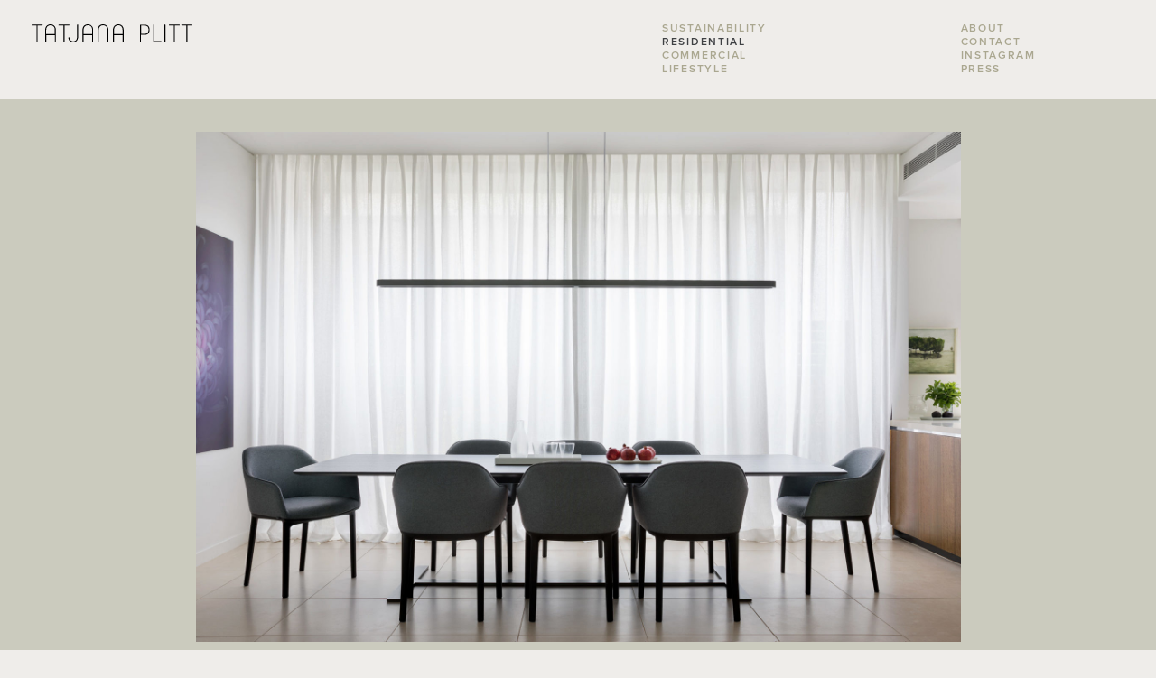

--- FILE ---
content_type: text/html; charset=UTF-8
request_url: https://www.tatjanaplitt.com/projects/nexus-designs/
body_size: 4018
content:
<!DOCTYPE html>
<html lang="en">
<head>
	<meta charset="UTF-8">
	<meta name="viewport" content="width=device-width,initial-scale=1">
	<meta name="theme-color" content="#3f4144">
	<link rel="manifest" href="https://www.tatjanaplitt.com/app/themes/tatjana-plitt/manifest.json">
	<link rel="apple-touch-icon" href="https://www.tatjanaplitt.com/app/themes/tatjana-plitt/assets/dist/images/apple-touch-icon-09aba4a343.png">
	<meta name='robots' content='index, follow, max-image-preview:large, max-snippet:-1, max-video-preview:-1' />

	<!-- This site is optimized with the Yoast SEO plugin v20.3 - https://yoast.com/wordpress/plugins/seo/ -->
	<title>Nexus Designs / Plane Tree House - Tatjana Plitt</title>
	<link rel="canonical" href="https://www.tatjanaplitt.com/projects/nexus-designs/" />
	<meta property="og:locale" content="en_US" />
	<meta property="og:type" content="article" />
	<meta property="og:title" content="Nexus Designs / Plane Tree House - Tatjana Plitt" />
	<meta property="og:description" content="Winner of Archilovers Best Project 2017 &nbsp;" />
	<meta property="og:url" content="https://www.tatjanaplitt.com/projects/nexus-designs/" />
	<meta property="og:site_name" content="Tatjana Plitt" />
	<meta property="article:modified_time" content="2024-02-20T03:40:12+00:00" />
	<meta property="og:image" content="https://www.tatjanaplitt.com/app/uploads/2019/10/01.-Nexus_EastMelbourne_©TatjanaPlitt_57A4822.jpg" />
	<meta property="og:image:width" content="2500" />
	<meta property="og:image:height" content="1667" />
	<meta property="og:image:type" content="image/jpeg" />
	<meta name="twitter:card" content="summary_large_image" />
	<meta name="twitter:label1" content="Est. reading time" />
	<meta name="twitter:data1" content="1 minute" />
	<script type="application/ld+json" class="yoast-schema-graph">{"@context":"https://schema.org","@graph":[{"@type":"WebPage","@id":"https://www.tatjanaplitt.com/projects/nexus-designs/","url":"https://www.tatjanaplitt.com/projects/nexus-designs/","name":"Nexus Designs / Plane Tree House - Tatjana Plitt","isPartOf":{"@id":"https://www.tatjanaplitt.com/#website"},"primaryImageOfPage":{"@id":"https://www.tatjanaplitt.com/projects/nexus-designs/#primaryimage"},"image":{"@id":"https://www.tatjanaplitt.com/projects/nexus-designs/#primaryimage"},"thumbnailUrl":"https://www.tatjanaplitt.com/app/uploads/2019/10/01.-Nexus_EastMelbourne_©TatjanaPlitt_57A4822.jpg","datePublished":"2019-10-31T05:23:05+00:00","dateModified":"2024-02-20T03:40:12+00:00","breadcrumb":{"@id":"https://www.tatjanaplitt.com/projects/nexus-designs/#breadcrumb"},"inLanguage":"en-US","potentialAction":[{"@type":"ReadAction","target":["https://www.tatjanaplitt.com/projects/nexus-designs/"]}]},{"@type":"ImageObject","inLanguage":"en-US","@id":"https://www.tatjanaplitt.com/projects/nexus-designs/#primaryimage","url":"https://www.tatjanaplitt.com/app/uploads/2019/10/01.-Nexus_EastMelbourne_©TatjanaPlitt_57A4822.jpg","contentUrl":"https://www.tatjanaplitt.com/app/uploads/2019/10/01.-Nexus_EastMelbourne_©TatjanaPlitt_57A4822.jpg","width":2500,"height":1667},{"@type":"BreadcrumbList","@id":"https://www.tatjanaplitt.com/projects/nexus-designs/#breadcrumb","itemListElement":[{"@type":"ListItem","position":1,"name":"Home","item":"https://www.tatjanaplitt.com/"},{"@type":"ListItem","position":2,"name":"Projects","item":"https://www.tatjanaplitt.com/projects/"},{"@type":"ListItem","position":3,"name":"Nexus Designs / Plane Tree House"}]},{"@type":"WebSite","@id":"https://www.tatjanaplitt.com/#website","url":"https://www.tatjanaplitt.com/","name":"Tatjana Plitt","description":"Architectural Photography Interiors Photography Food Photography","potentialAction":[{"@type":"SearchAction","target":{"@type":"EntryPoint","urlTemplate":"https://www.tatjanaplitt.com/?s={search_term_string}"},"query-input":"required name=search_term_string"}],"inLanguage":"en-US"}]}</script>
	<!-- / Yoast SEO plugin. -->


<link rel='dns-prefetch' href='//use.typekit.net' />
<link rel='stylesheet' id='classic-theme-styles-css' href='https://www.tatjanaplitt.com/wp/wp-includes/css/classic-themes.min.css?ver=1' type='text/css' media='all' />
<style id='global-styles-inline-css' type='text/css'>
body{--wp--preset--color--black: #000000;--wp--preset--color--cyan-bluish-gray: #abb8c3;--wp--preset--color--white: #ffffff;--wp--preset--color--pale-pink: #f78da7;--wp--preset--color--vivid-red: #cf2e2e;--wp--preset--color--luminous-vivid-orange: #ff6900;--wp--preset--color--luminous-vivid-amber: #fcb900;--wp--preset--color--light-green-cyan: #7bdcb5;--wp--preset--color--vivid-green-cyan: #00d084;--wp--preset--color--pale-cyan-blue: #8ed1fc;--wp--preset--color--vivid-cyan-blue: #0693e3;--wp--preset--color--vivid-purple: #9b51e0;--wp--preset--gradient--vivid-cyan-blue-to-vivid-purple: linear-gradient(135deg,rgba(6,147,227,1) 0%,rgb(155,81,224) 100%);--wp--preset--gradient--light-green-cyan-to-vivid-green-cyan: linear-gradient(135deg,rgb(122,220,180) 0%,rgb(0,208,130) 100%);--wp--preset--gradient--luminous-vivid-amber-to-luminous-vivid-orange: linear-gradient(135deg,rgba(252,185,0,1) 0%,rgba(255,105,0,1) 100%);--wp--preset--gradient--luminous-vivid-orange-to-vivid-red: linear-gradient(135deg,rgba(255,105,0,1) 0%,rgb(207,46,46) 100%);--wp--preset--gradient--very-light-gray-to-cyan-bluish-gray: linear-gradient(135deg,rgb(238,238,238) 0%,rgb(169,184,195) 100%);--wp--preset--gradient--cool-to-warm-spectrum: linear-gradient(135deg,rgb(74,234,220) 0%,rgb(151,120,209) 20%,rgb(207,42,186) 40%,rgb(238,44,130) 60%,rgb(251,105,98) 80%,rgb(254,248,76) 100%);--wp--preset--gradient--blush-light-purple: linear-gradient(135deg,rgb(255,206,236) 0%,rgb(152,150,240) 100%);--wp--preset--gradient--blush-bordeaux: linear-gradient(135deg,rgb(254,205,165) 0%,rgb(254,45,45) 50%,rgb(107,0,62) 100%);--wp--preset--gradient--luminous-dusk: linear-gradient(135deg,rgb(255,203,112) 0%,rgb(199,81,192) 50%,rgb(65,88,208) 100%);--wp--preset--gradient--pale-ocean: linear-gradient(135deg,rgb(255,245,203) 0%,rgb(182,227,212) 50%,rgb(51,167,181) 100%);--wp--preset--gradient--electric-grass: linear-gradient(135deg,rgb(202,248,128) 0%,rgb(113,206,126) 100%);--wp--preset--gradient--midnight: linear-gradient(135deg,rgb(2,3,129) 0%,rgb(40,116,252) 100%);--wp--preset--duotone--dark-grayscale: url('#wp-duotone-dark-grayscale');--wp--preset--duotone--grayscale: url('#wp-duotone-grayscale');--wp--preset--duotone--purple-yellow: url('#wp-duotone-purple-yellow');--wp--preset--duotone--blue-red: url('#wp-duotone-blue-red');--wp--preset--duotone--midnight: url('#wp-duotone-midnight');--wp--preset--duotone--magenta-yellow: url('#wp-duotone-magenta-yellow');--wp--preset--duotone--purple-green: url('#wp-duotone-purple-green');--wp--preset--duotone--blue-orange: url('#wp-duotone-blue-orange');--wp--preset--font-size--small: 13px;--wp--preset--font-size--medium: 20px;--wp--preset--font-size--large: 36px;--wp--preset--font-size--x-large: 42px;--wp--preset--spacing--20: 0.44rem;--wp--preset--spacing--30: 0.67rem;--wp--preset--spacing--40: 1rem;--wp--preset--spacing--50: 1.5rem;--wp--preset--spacing--60: 2.25rem;--wp--preset--spacing--70: 3.38rem;--wp--preset--spacing--80: 5.06rem;}:where(.is-layout-flex){gap: 0.5em;}body .is-layout-flow > .alignleft{float: left;margin-inline-start: 0;margin-inline-end: 2em;}body .is-layout-flow > .alignright{float: right;margin-inline-start: 2em;margin-inline-end: 0;}body .is-layout-flow > .aligncenter{margin-left: auto !important;margin-right: auto !important;}body .is-layout-constrained > .alignleft{float: left;margin-inline-start: 0;margin-inline-end: 2em;}body .is-layout-constrained > .alignright{float: right;margin-inline-start: 2em;margin-inline-end: 0;}body .is-layout-constrained > .aligncenter{margin-left: auto !important;margin-right: auto !important;}body .is-layout-constrained > :where(:not(.alignleft):not(.alignright):not(.alignfull)){max-width: var(--wp--style--global--content-size);margin-left: auto !important;margin-right: auto !important;}body .is-layout-constrained > .alignwide{max-width: var(--wp--style--global--wide-size);}body .is-layout-flex{display: flex;}body .is-layout-flex{flex-wrap: wrap;align-items: center;}body .is-layout-flex > *{margin: 0;}:where(.wp-block-columns.is-layout-flex){gap: 2em;}.has-black-color{color: var(--wp--preset--color--black) !important;}.has-cyan-bluish-gray-color{color: var(--wp--preset--color--cyan-bluish-gray) !important;}.has-white-color{color: var(--wp--preset--color--white) !important;}.has-pale-pink-color{color: var(--wp--preset--color--pale-pink) !important;}.has-vivid-red-color{color: var(--wp--preset--color--vivid-red) !important;}.has-luminous-vivid-orange-color{color: var(--wp--preset--color--luminous-vivid-orange) !important;}.has-luminous-vivid-amber-color{color: var(--wp--preset--color--luminous-vivid-amber) !important;}.has-light-green-cyan-color{color: var(--wp--preset--color--light-green-cyan) !important;}.has-vivid-green-cyan-color{color: var(--wp--preset--color--vivid-green-cyan) !important;}.has-pale-cyan-blue-color{color: var(--wp--preset--color--pale-cyan-blue) !important;}.has-vivid-cyan-blue-color{color: var(--wp--preset--color--vivid-cyan-blue) !important;}.has-vivid-purple-color{color: var(--wp--preset--color--vivid-purple) !important;}.has-black-background-color{background-color: var(--wp--preset--color--black) !important;}.has-cyan-bluish-gray-background-color{background-color: var(--wp--preset--color--cyan-bluish-gray) !important;}.has-white-background-color{background-color: var(--wp--preset--color--white) !important;}.has-pale-pink-background-color{background-color: var(--wp--preset--color--pale-pink) !important;}.has-vivid-red-background-color{background-color: var(--wp--preset--color--vivid-red) !important;}.has-luminous-vivid-orange-background-color{background-color: var(--wp--preset--color--luminous-vivid-orange) !important;}.has-luminous-vivid-amber-background-color{background-color: var(--wp--preset--color--luminous-vivid-amber) !important;}.has-light-green-cyan-background-color{background-color: var(--wp--preset--color--light-green-cyan) !important;}.has-vivid-green-cyan-background-color{background-color: var(--wp--preset--color--vivid-green-cyan) !important;}.has-pale-cyan-blue-background-color{background-color: var(--wp--preset--color--pale-cyan-blue) !important;}.has-vivid-cyan-blue-background-color{background-color: var(--wp--preset--color--vivid-cyan-blue) !important;}.has-vivid-purple-background-color{background-color: var(--wp--preset--color--vivid-purple) !important;}.has-black-border-color{border-color: var(--wp--preset--color--black) !important;}.has-cyan-bluish-gray-border-color{border-color: var(--wp--preset--color--cyan-bluish-gray) !important;}.has-white-border-color{border-color: var(--wp--preset--color--white) !important;}.has-pale-pink-border-color{border-color: var(--wp--preset--color--pale-pink) !important;}.has-vivid-red-border-color{border-color: var(--wp--preset--color--vivid-red) !important;}.has-luminous-vivid-orange-border-color{border-color: var(--wp--preset--color--luminous-vivid-orange) !important;}.has-luminous-vivid-amber-border-color{border-color: var(--wp--preset--color--luminous-vivid-amber) !important;}.has-light-green-cyan-border-color{border-color: var(--wp--preset--color--light-green-cyan) !important;}.has-vivid-green-cyan-border-color{border-color: var(--wp--preset--color--vivid-green-cyan) !important;}.has-pale-cyan-blue-border-color{border-color: var(--wp--preset--color--pale-cyan-blue) !important;}.has-vivid-cyan-blue-border-color{border-color: var(--wp--preset--color--vivid-cyan-blue) !important;}.has-vivid-purple-border-color{border-color: var(--wp--preset--color--vivid-purple) !important;}.has-vivid-cyan-blue-to-vivid-purple-gradient-background{background: var(--wp--preset--gradient--vivid-cyan-blue-to-vivid-purple) !important;}.has-light-green-cyan-to-vivid-green-cyan-gradient-background{background: var(--wp--preset--gradient--light-green-cyan-to-vivid-green-cyan) !important;}.has-luminous-vivid-amber-to-luminous-vivid-orange-gradient-background{background: var(--wp--preset--gradient--luminous-vivid-amber-to-luminous-vivid-orange) !important;}.has-luminous-vivid-orange-to-vivid-red-gradient-background{background: var(--wp--preset--gradient--luminous-vivid-orange-to-vivid-red) !important;}.has-very-light-gray-to-cyan-bluish-gray-gradient-background{background: var(--wp--preset--gradient--very-light-gray-to-cyan-bluish-gray) !important;}.has-cool-to-warm-spectrum-gradient-background{background: var(--wp--preset--gradient--cool-to-warm-spectrum) !important;}.has-blush-light-purple-gradient-background{background: var(--wp--preset--gradient--blush-light-purple) !important;}.has-blush-bordeaux-gradient-background{background: var(--wp--preset--gradient--blush-bordeaux) !important;}.has-luminous-dusk-gradient-background{background: var(--wp--preset--gradient--luminous-dusk) !important;}.has-pale-ocean-gradient-background{background: var(--wp--preset--gradient--pale-ocean) !important;}.has-electric-grass-gradient-background{background: var(--wp--preset--gradient--electric-grass) !important;}.has-midnight-gradient-background{background: var(--wp--preset--gradient--midnight) !important;}.has-small-font-size{font-size: var(--wp--preset--font-size--small) !important;}.has-medium-font-size{font-size: var(--wp--preset--font-size--medium) !important;}.has-large-font-size{font-size: var(--wp--preset--font-size--large) !important;}.has-x-large-font-size{font-size: var(--wp--preset--font-size--x-large) !important;}
.wp-block-navigation a:where(:not(.wp-element-button)){color: inherit;}
:where(.wp-block-columns.is-layout-flex){gap: 2em;}
.wp-block-pullquote{font-size: 1.5em;line-height: 1.6;}
</style>
<link rel='stylesheet' id='typekit-css' href='https://use.typekit.net/uiz0evw.css?ver=0.1.0' type='text/css' media='all' />
<link rel='stylesheet' id='tatjana-plitt-styles-css' href='https://www.tatjanaplitt.com/app/themes/tatjana-plitt/assets/dist/styles/theme-9d6179900e.css' type='text/css' media='all' />
<script type='text/javascript' src='https://www.tatjanaplitt.com/wp/wp-includes/js/jquery/jquery.min.js?ver=3.6.1' id='jquery-core-js'></script>
<script type='text/javascript' src='https://www.tatjanaplitt.com/wp/wp-includes/js/jquery/jquery-migrate.min.js?ver=3.3.2' id='jquery-migrate-js'></script>
</head>
<body class="">
	<header class="header" id="site-header" role="banner">
		<div class="navBar" id="navBar">
			<div class="container">
				<div class="navBar-siteTitle"><a href="https://www.tatjanaplitt.com/" class="navBar-siteTitle-logo"><img src="https://www.tatjanaplitt.com/app/themes/tatjana-plitt/assets/dist/images/tatjana-plitt-fcefeea687.svg" alt="Tatjana Plitt" /></a></div>					<button class="navBar-hamburger" id="hamburger" aria-controls="navCanvas" aria-expanded="false"><span>Main Navigation</span></button>
					<nav class="navCanvas" id="navCanvas" aria-hidden="true" aria-labelledby="hamburger">
						<div class="navCanvas-wrapper">
								<ul id="js-navFilter" class="navMain navMain--filter"><li><a class="" data-filter="sustainability" href="https://www.tatjanaplitt.com#filter=sustainability">Sustainability</a></li><li><a class="is-active" data-filter="residential" href="https://www.tatjanaplitt.com#filter=residential">Residential</a></li><li><a class="" data-filter="commercial" href="https://www.tatjanaplitt.com#filter=commercial">Commercial</a></li><li><a class="" data-filter="lifestyle" href="https://www.tatjanaplitt.com#filter=lifestyle">Lifestyle</a></li></ul><ul id="navPrimary" class="navMain navMain--pages"><li><a href="https://www.tatjanaplitt.com/about/">About</a></li>
<li><a href="https://www.tatjanaplitt.com/contact/">Contact</a></li>
<li><a target="_blank" rel="noopener" href="https://www.instagram.com/tatjanaplitt/">Instagram</a></li>
<li><a href="https://www.tatjanaplitt.com/press/">Press</a></li>
</ul>						</div>
					</nav>

			</div>
		</div>
	</header>
		<main class="main" id="main">

	<div class="container">
		<div class="page page--xs-flush">
								<div class="u-ratio" style="padding-bottom:66.666666666667%"><img width="1800" height="1200" src="https://www.tatjanaplitt.com/app/uploads/2019/10/02.-Nexus_EastMelbourne_©TatjanaPlitt_57A5029-1800x1200.jpg" class="lazyload" alt="" decoding="async" loading="lazy"  srcset="[data-uri]" sizes="(max-width: 1800px) 100vw, 1800px" data-srcset="https://www.tatjanaplitt.com/app/uploads/2019/10/02.-Nexus_EastMelbourne_©TatjanaPlitt_57A5029-1800x1200.jpg 1800w, https://www.tatjanaplitt.com/app/uploads/2019/10/02.-Nexus_EastMelbourne_©TatjanaPlitt_57A5029-438x292.jpg 438w, https://www.tatjanaplitt.com/app/uploads/2019/10/02.-Nexus_EastMelbourne_©TatjanaPlitt_57A5029-567x378.jpg 567w, https://www.tatjanaplitt.com/app/uploads/2019/10/02.-Nexus_EastMelbourne_©TatjanaPlitt_57A5029-864x576.jpg 864w" /></div>					<div class="textSection textSection--project">
						<div class="row">
							<div class="col-sm-5">
								<h1 class="heading1">Nexus Designs  /  Plane Tree House</h1>
								<p>Plane Tree House</p>
							</div>
															<div class="col-sm-7">
									<p>Winner of <a href="https://www.archilovers.com/projects/217806/plane-tree-house.html" target="_blank" rel="noopener noreferrer">Archilovers Best Project 2017</a></p>
<p>&nbsp;</p>
								</div>
													</div>
					</div>
					<div class="galleryImage galleryImage--portrait"><div class="u-ratio" style="padding-bottom:150%"><img width="864" height="1296" src="https://www.tatjanaplitt.com/app/uploads/2019/10/03.-Nexus_EastMelbourne_©TatjanaPlitt_57A5004-864x1296.jpg" class="lazyload" alt="" decoding="async" loading="lazy"  srcset="[data-uri]" sizes="(max-width: 864px) 100vw, 864px" data-srcset="https://www.tatjanaplitt.com/app/uploads/2019/10/03.-Nexus_EastMelbourne_©TatjanaPlitt_57A5004-864x1296.jpg 864w, https://www.tatjanaplitt.com/app/uploads/2019/10/03.-Nexus_EastMelbourne_©TatjanaPlitt_57A5004-438x657.jpg 438w, https://www.tatjanaplitt.com/app/uploads/2019/10/03.-Nexus_EastMelbourne_©TatjanaPlitt_57A5004-567x850.jpg 567w, https://www.tatjanaplitt.com/app/uploads/2019/10/03.-Nexus_EastMelbourne_©TatjanaPlitt_57A5004.jpg 1667w" /></div></div><div class="galleryImage galleryImage--portrait"><div class="u-ratio" style="padding-bottom:150%"><img width="864" height="1296" src="https://www.tatjanaplitt.com/app/uploads/2019/10/04.-Nexus_EastMelbourne_©TatjanaPlitt_57A4920-864x1296.jpg" class="lazyload" alt="" decoding="async" loading="lazy"  srcset="[data-uri]" sizes="(max-width: 864px) 100vw, 864px" data-srcset="https://www.tatjanaplitt.com/app/uploads/2019/10/04.-Nexus_EastMelbourne_©TatjanaPlitt_57A4920-864x1296.jpg 864w, https://www.tatjanaplitt.com/app/uploads/2019/10/04.-Nexus_EastMelbourne_©TatjanaPlitt_57A4920-438x657.jpg 438w, https://www.tatjanaplitt.com/app/uploads/2019/10/04.-Nexus_EastMelbourne_©TatjanaPlitt_57A4920-567x850.jpg 567w, https://www.tatjanaplitt.com/app/uploads/2019/10/04.-Nexus_EastMelbourne_©TatjanaPlitt_57A4920.jpg 1667w" /></div></div><div class="galleryImage galleryImage--landscape"><div class="u-ratio" style="padding-bottom:66.666666666667%"><img width="1800" height="1200" src="https://www.tatjanaplitt.com/app/uploads/2019/10/05.-Nexus_EastMelbourne_©TatjanaPlitt_57A4975-1800x1200.jpg" class="lazyload" alt="" decoding="async" loading="lazy"  srcset="[data-uri]" sizes="(max-width: 1800px) 100vw, 1800px" data-srcset="https://www.tatjanaplitt.com/app/uploads/2019/10/05.-Nexus_EastMelbourne_©TatjanaPlitt_57A4975-1800x1200.jpg 1800w, https://www.tatjanaplitt.com/app/uploads/2019/10/05.-Nexus_EastMelbourne_©TatjanaPlitt_57A4975-438x292.jpg 438w, https://www.tatjanaplitt.com/app/uploads/2019/10/05.-Nexus_EastMelbourne_©TatjanaPlitt_57A4975-567x378.jpg 567w, https://www.tatjanaplitt.com/app/uploads/2019/10/05.-Nexus_EastMelbourne_©TatjanaPlitt_57A4975-864x576.jpg 864w" /></div></div><div class="galleryImage galleryImage--portrait"><div class="u-ratio" style="padding-bottom:150%"><img width="864" height="1296" src="https://www.tatjanaplitt.com/app/uploads/2019/10/06.-Nexus_EastMelbourne_©TatjanaPlitt_57A4981-864x1296.jpg" class="lazyload" alt="" decoding="async" loading="lazy"  srcset="[data-uri]" sizes="(max-width: 864px) 100vw, 864px" data-srcset="https://www.tatjanaplitt.com/app/uploads/2019/10/06.-Nexus_EastMelbourne_©TatjanaPlitt_57A4981-864x1296.jpg 864w, https://www.tatjanaplitt.com/app/uploads/2019/10/06.-Nexus_EastMelbourne_©TatjanaPlitt_57A4981-438x657.jpg 438w, https://www.tatjanaplitt.com/app/uploads/2019/10/06.-Nexus_EastMelbourne_©TatjanaPlitt_57A4981-567x850.jpg 567w, https://www.tatjanaplitt.com/app/uploads/2019/10/06.-Nexus_EastMelbourne_©TatjanaPlitt_57A4981.jpg 1667w" /></div></div><div class="galleryImage galleryImage--landscape"><div class="u-ratio" style="padding-bottom:66.666666666667%"><img width="1800" height="1200" src="https://www.tatjanaplitt.com/app/uploads/2019/10/07.-Nexus_EastMelbourne_©TatjanaPlitt_57A5077-1800x1200.jpg" class="lazyload" alt="" decoding="async" loading="lazy"  srcset="[data-uri]" sizes="(max-width: 1800px) 100vw, 1800px" data-srcset="https://www.tatjanaplitt.com/app/uploads/2019/10/07.-Nexus_EastMelbourne_©TatjanaPlitt_57A5077-1800x1200.jpg 1800w, https://www.tatjanaplitt.com/app/uploads/2019/10/07.-Nexus_EastMelbourne_©TatjanaPlitt_57A5077-438x292.jpg 438w, https://www.tatjanaplitt.com/app/uploads/2019/10/07.-Nexus_EastMelbourne_©TatjanaPlitt_57A5077-567x378.jpg 567w, https://www.tatjanaplitt.com/app/uploads/2019/10/07.-Nexus_EastMelbourne_©TatjanaPlitt_57A5077-864x576.jpg 864w" /></div></div><div class="galleryImage galleryImage--portrait"><div class="u-ratio" style="padding-bottom:150%"><img width="864" height="1296" src="https://www.tatjanaplitt.com/app/uploads/2019/10/08.-Nexus_EastMelbourne_©TatjanaPlitt_57A4852-864x1296.jpg" class="lazyload" alt="" decoding="async" loading="lazy"  srcset="[data-uri]" sizes="(max-width: 864px) 100vw, 864px" data-srcset="https://www.tatjanaplitt.com/app/uploads/2019/10/08.-Nexus_EastMelbourne_©TatjanaPlitt_57A4852-864x1296.jpg 864w, https://www.tatjanaplitt.com/app/uploads/2019/10/08.-Nexus_EastMelbourne_©TatjanaPlitt_57A4852-438x657.jpg 438w, https://www.tatjanaplitt.com/app/uploads/2019/10/08.-Nexus_EastMelbourne_©TatjanaPlitt_57A4852-567x850.jpg 567w, https://www.tatjanaplitt.com/app/uploads/2019/10/08.-Nexus_EastMelbourne_©TatjanaPlitt_57A4852.jpg 1667w" /></div></div>							</div>
	</div>
	</main>
	<footer class="footer">
		<div class="container">
			<!--
			<div class="footer-subscribe">
				<h3 class="heading3">Subscribe to the newsletter</h3>
				<form class="form-subscribe form form--hiddenLabels" action="">
					<div class="u-sm-flex">
						<div class="u-sm-flexAuto">
							<label for="subscribe_email">Email</label>
							<input class="form-subscribe-input" type="email" name="EMAIL" id="subscribe_email" value="" placeholder="Email Address" required />
						</div>
						<button class="btn btn--subscribe">Subscribe</button>
					</div>
				</form>
			</div>
			-->
			<div class="footer-copyright">
				<p class="heading3">&copy; Tatjana Plitt 2026</p>
				<p class="footer-credit heading3">Design by <a href="http://principledesign.com.au/" target="_blank">principle design</a></p>
			</div>
		</div>
	</footer>
	<svg class="svgFilters">
		<defs>
			<filter id="blur">
				<feGaussianBlur stdDeviation="20" />
			</filter>
			<filter id="multiply">
				<feFlood result="floodFill" x="0" y="0" width="100%" height="100%" flood-color="#e8e8e8" flood-opacity="1"/>
				<feBlend in="SourceGraphic" in2="floodFill" mode="multiply"/>
			</filter>
		</defs>
	</svg>
	<script type='text/javascript' src='https://www.tatjanaplitt.com/app/themes/tatjana-plitt/assets/dist/scripts/theme.bundle-fe89ee5f3a.js' id='tatjana-plitt-script-js'></script>
</body>
</html>


--- FILE ---
content_type: text/css; charset=UTF-8
request_url: https://www.tatjanaplitt.com/app/themes/tatjana-plitt/assets/dist/styles/theme-9d6179900e.css
body_size: 3997
content:
/*! normalize.css v3.0.3 | MIT License | github.com/necolas/normalize.css */html{font-family:sans-serif;-ms-text-size-adjust:100%;-webkit-text-size-adjust:100%}body{margin:0}article,aside,details,figcaption,figure,footer,header,hgroup,main,menu,nav,section,summary{display:block}audio,canvas,progress,video{display:inline-block;vertical-align:baseline}audio:not([controls]){display:none;height:0}[hidden],template{display:none}a{background-color:transparent}a:active,a:hover{outline:0}abbr[title]{border-bottom:1px dotted}b,strong{font-weight:700}dfn{font-style:italic}h1{font-size:2em;margin:.67em 0}mark{background:#ff0;color:#000}small{font-size:80%}sub,sup{font-size:75%;line-height:0;position:relative;vertical-align:baseline}sup{top:-.5em}sub{bottom:-.25em}img{border:0}svg:not(:root){overflow:hidden}figure{margin:1em 40px}hr{box-sizing:content-box;height:0}pre{overflow:auto}code,kbd,pre,samp{font-family:monospace,monospace;font-size:1em}button,input,optgroup,select,textarea{color:inherit;font:inherit;margin:0}button{overflow:visible}button,select{text-transform:none}button,html input[type=button],input[type=reset],input[type=submit]{-webkit-appearance:button;cursor:pointer}button[disabled],html input[disabled]{cursor:default}button::-moz-focus-inner,input::-moz-focus-inner{border:0;padding:0}input{line-height:normal}input[type=checkbox],input[type=radio]{box-sizing:border-box;padding:0}input[type=number]::-webkit-inner-spin-button,input[type=number]::-webkit-outer-spin-button{height:auto}input[type=search]{-webkit-appearance:textfield;box-sizing:content-box}input[type=search]::-webkit-search-cancel-button,input[type=search]::-webkit-search-decoration{-webkit-appearance:none}fieldset{border:1px solid silver;margin:0 2px;padding:.35em .625em .75em}legend{border:0;padding:0}textarea{overflow:auto}optgroup{font-weight:700}table{border-collapse:collapse;border-spacing:0}td,th{padding:0}*,:after,:before{box-sizing:border-box}html{overflow-y:scroll}img{max-width:100%;height:auto}body{display:-ms-flexbox;display:flex;-ms-flex-direction:column;flex-direction:column;min-height:100vh;background-color:#efedea}body.is-page-front{padding-top:100vh}.main{-ms-flex:1;flex:1}body{color:#3f4144;font-family:proxima-nova,Helvetica,sans-serif}p{margin-top:0;margin-bottom:1.25rem;line-height:1.25}p a{transition:border-color .3s;border-bottom:1px solid transparent;color:#3f4144;text-decoration:none}p a:hover{border-bottom:1px solid #3f4144}.card-title,.heading1,.heading2,.heading3,.heading4{margin-top:0;font-weight:600;line-height:1.25;text-transform:uppercase}.heading1{margin-bottom:1rem;font-size:1rem;letter-spacing:3px}.heading2{margin-bottom:.875rem;font-size:.875rem;letter-spacing:2px}.card-title,.heading3,.heading4{margin-bottom:.5rem;font-size:.75rem;letter-spacing:1.7px}ol,ul{margin:0 0 1.25rem;padding:0 0 0 16px;line-height:1.5}@media (min-width:79.375em){.heading1{margin-bottom:1.25rem;font-size:1.25rem}.heading2{font-size:1rem}}.container,.containerFluid{position:relative;width:100%;margin-right:auto;margin-left:auto;padding-right:15px;padding-left:15px}@media (min-width:62em){.container{width:970px}}@media (min-width:79.375em){.container{width:1240px}}@media (min-width:101.875em){.container{width:1600px}}@media (min-width:120.625em){.container{width:1900px}}.row{margin-right:-15px;margin-left:-15px;clear:both}[class*=col-]{position:relative;width:100%;min-height:1px;padding-right:15px;padding-left:15px;float:left}.row--flex,.row--inline{word-spacing:-.3em}.row--flex>[class*=col-],.row--inline>[class*=col-]{display:inline-block;float:none;word-spacing:0;vertical-align:top;direction:ltr}.row--flex{display:-ms-flexbox;display:flex;-ms-flex-flow:row wrap;flex-flow:row wrap}.row--flex>[class*=col-]{-ms-flex-preferred-size:auto;flex-basis:auto}.row--alignMiddle{-ms-flex-align:center;align-items:center}@media (max-width:47.9375em){.row--xs-flush{margin-right:-30px;margin-left:-30px}}.col-xs-2{width:50%}.col--static{position:static}@media (min-width:48em){.row--flex,.row--inline{word-spacing:-.3em}.row--flex>[class*=col-],.row--inline>[class*=col-]{display:inline-block;float:none;word-spacing:0;vertical-align:top}.row--flex{-ms-flex-wrap:wrap;flex-wrap:wrap}.row--flex,.row--flex>[class*=col-]{display:-ms-flexbox;display:flex}.col-sm-3{width:25%}.col-sm-4{width:33.333333335%}.col-sm-5{width:41.66666667%}.col-sm-6{width:50%}.col-sm-7{width:58.33333333%}.col-sm-8{width:66.66666667%}.col-sm-offset-1{margin-left:8.33333333%}.col-sm-offset-4{margin-left:33.333333335%}.col-sm-offset-6{margin-left:50%}}@media (min-width:62em){.col-md-2{width:16.66666667%}.col-md-3{width:25%}.col-md-4{width:33.333333335%}.col-md-5{width:41.66666667%}.col-md-6{width:50%}.col-md-7{width:58.33333333%}.col-md-8{width:66.66666667%}.col-md-9{width:75%}.col-md-10{width:83.33333333%}.col-md-12{width:100%}.col-md-offset-1{margin-left:8.33333333%}.col-md-offset-2{margin-left:16.66666667%}.col-md-offset-3{margin-left:25%}.col-md-offset-3-5{margin-left:29.1666666675%}.col-md-offset-4{margin-left:33.333333335%}.col-md-offset-5{margin-left:41.66666667%}.col-md-offset-7{margin-left:58.33333333%}.col-md-offset-8{margin-left:66.66666667%}.col-md-push-4{left:33.333333335%}.col-md-pull-5{right:41.66666667%}.col-md-push-7{left:58.33333333%}.col-md-pull-8{right:66.66666667%}}@media (min-width:79.375em){.col-lg-2{width:16.66666667%}.col-lg-3{width:25%}.col-lg-4{width:33.333333335%}.col-lg-5{width:41.66666667%}.col-lg-6{width:50%}.col-lg-7{width:58.33333333%}.col-lg-8{width:66.66666667%}.col-lg-offset-1{margin-left:8.33333333%}.col-lg-offset-2{margin-left:16.66666667%}.col-lg-offset-3{margin-left:25%}.col-lg-offset-7{margin-left:58.33333333%}}.u-flex{display:-ms-flexbox;display:flex}.u-flexAuto{-ms-flex:1 1 auto;flex:1 1 auto;-ms-flex-preferred-size:auto;flex-basis:auto}.u-flexWrap{-ms-flex-wrap:wrap;flex-wrap:wrap}.u-flexNone{-ms-flex:0 0 auto;flex:0 0 auto;-ms-flex-preferred-size:auto;flex-basis:auto}.u-flexJustifyBetween{-ms-flex-pack:justify!important;justify-content:space-between!important}@media (min-width:35.5em){.u-sm-flex{display:-ms-flexbox!important;display:flex!important}.u-sm-flexAuto{-ms-flex:1 1 auto;flex:1 1 auto;-ms-flex-preferred-size:auto;flex-basis:auto}}@media (min-width:62em){.u-md-flex{display:-ms-flexbox!important;display:flex!important}.u-md-flexWrap{-ms-flex-wrap:wrap;flex-wrap:wrap}}.js-focus-visible :focus:not(.focus-visible){outline:0}.u-mobile-hidden{display:none}@media (min-width:48em){.u-mobile-hidden{display:block}}.page{position:relative;overflow:hidden}@media (max-width:62em){.is-page .page{padding-top:24px}}@media (min-width:62em){.page{width:70%;margin:0 auto;padding-top:36px}}@media (min-width:101.875em){.page{width:70%}}@media (max-width:62em){.page--xs-flush{margin:0 -15px}}.btn{display:inline-block;height:35px;padding:0 15px;transition:background-color .3s;border:0;border-radius:0;background-color:#aaa790;color:#fff;font-size:.75rem;font-weight:600;letter-spacing:1.7px;text-decoration:none;text-transform:uppercase;cursor:pointer}.btn:hover{background-color:#3f4144}.btn--subscribe{margin-top:1rem}@media (min-width:35.5em){.btn--subscribe{margin-top:0;margin-left:15px}}.btn--submit{padding:0 30px}.btnText{display:inline-block;border-bottom:1px solid transparent;color:#fff;font-size:.75rem;font-weight:600;text-decoration:none}.embed{margin-bottom:1em}.embed--video{position:relative;width:100%;overflow:hidden}.embed--video iframe{position:absolute;top:0;left:0;width:100%;height:100%}.lazyload,.lazyloading{opacity:0}.lazyloaded{transition:opacity .5s;opacity:1}.form--hiddenLabels label:not(.form-field-error),.gform--hidden-labels .gfield_label,.screenReaderText{position:absolute;width:1px;height:1px;overflow:hidden;clip:rect(1px,1px,1px,1px)}.form--hiddenLabels label:focus:not(.form-field-error),.gform--hidden-labels .gfield_label:focus,.screenReaderText:focus{display:block;top:5px;left:5px;width:auto;height:auto;padding:15px 23px 14px;border-radius:3px;background-color:#f1f1f1;color:#222;font-size:14px;font-size:.875rem;font-weight:700;line-height:normal;text-decoration:none;box-shadow:0 0 2px 2px rgba(0,0,0,.6);z-index:100000;clip:auto}.u-ratio{position:relative;overflow:hidden}.u-ratio:before{display:block;width:100%;height:0;content:""}.u-ratio>*{position:absolute;top:0;left:0;width:100%}.u-ratio--16-9:before{padding-bottom:56.25%}.navBar{position:relative;width:100%;height:55px;background-color:#efedea;z-index:7000}.navBar-siteTitle{position:absolute;top:18px;left:15px;width:178px;height:auto;margin:0;line-height:0;z-index:7001}.navBar-siteTitle svg{fill:#3f4144}@media (min-width:62em){.navBar-siteTitle{top:3px}}.navBar-hamburger{position:absolute;top:20px;right:15px;width:27px;height:18px;padding:0;transition:all .5s ease;border:0;background:none;text-indent:-9000px}.navBar-hamburger span,.navBar-hamburger span:after,.navBar-hamburger span:before{display:block;position:absolute;width:100%;height:2px;border-radius:2px;background-color:#a19e87}.navBar-hamburger span{top:6px;transform:translateZ(0)}.is-open .navBar-hamburger span{background-color:transparent}.navBar-hamburger span:after,.navBar-hamburger span:before{content:""}.navBar-hamburger span:before{top:-6px}.is-open .navBar-hamburger span:before{top:0;transform:rotate(-45deg);content:""}.navBar-hamburger span:after{bottom:-6px}.is-open .navBar-hamburger span:after{bottom:0;transform:rotate(45deg);content:""}@media (min-width:62em){.navBar-hamburger{display:none}}.header{position:relative;width:100%;height:55px;transition:transform .3s;background-color:#efedea;z-index:6000}.nav-is-fixed .header{position:fixed;top:0;left:0}.nav-is-fixed.admin-bar .header{top:46px}@media (min-width:48em){.nav-is-fixed.admin-bar .header{top:32px}}.is-scrolled .header{transform:translateY(-100%);transform:translate3d(0,-100%,0)}.is-scrolling-up .header{transform:none}@media (max-width:62em){.is-page-front .header{position:fixed;top:0;left:0}}@media (min-width:62em){.header{height:110px;padding-top:1.5rem}}.main{position:relative;margin:0;background-color:#cbcbbe;z-index:1000}.is-page .main{background-color:#d8d6d2}.nav-is-fixed .main{margin-top:55px}@media (max-width:62em){.nav-is-fixed.is-page-front .main{margin-top:0}}@media (min-width:62em){.nav-is-fixed .main{margin-top:110px}.is-page-front .main:before{display:block;position:absolute;top:-110px;left:0;width:100%;height:110px;background-color:#cbcbbe;content:""}}.navCanvas{display:-ms-flexbox;display:flex;position:fixed;top:55px;left:0;-ms-flex-align:center;align-items:center;-ms-flex-pack:center;justify-content:center;width:100%;height:calc(100% - 55px);transition:opacity .5s,visibility .5s;background-color:#aaa790;overflow:hidden}@media (max-width:62em){.navCanvas[aria-hidden=true]{opacity:0;visibility:hidden}}@media (min-width:62em){.navCanvas{display:block;position:relative;top:auto;right:auto;left:auto;width:100%;background-color:transparent}}@media (max-width:62em){.navCanvas-wrapper{width:100%;text-align:center;overflow:hidden}}@media (min-width:62em){.navCanvas-wrapper{display:-ms-flexbox;display:flex;-ms-flex-pack:end;justify-content:flex-end}}.navMain{margin-top:1.5rem;margin-bottom:1.5rem;padding:0;font-size:.75rem;font-weight:600;letter-spacing:1.7px;line-height:1.25;list-style:none;text-transform:uppercase}.navMain li{margin-bottom:1.25rem}.navMain li.active a{color:#3f4144}.navMain a{transition:color .3s;color:#efedea;text-decoration:none}.navMain a.is-active,.navMain a:hover{color:#3f4144}@media (min-width:62em){.navMain{margin:0}.navMain li{margin-bottom:0}.navMain a{color:#aaa790}}@media (min-width:62em){.navMain--pages{width:15%}}@media (min-width:62em){.navMain--filter{width:35%;padding-left:72px}}@media (min-width:79.375em){.navMain--filter{padding-left:93px}}@media (min-width:101.875em){.navMain--filter{padding-left:121px}}@media (min-width:120.625em){.navMain--filter{padding-left:144px}}.footer{position:relative;width:100%;padding-top:2rem;padding-bottom:2rem;background-color:#efedea;color:#aaa790;overflow:hidden;z-index:1000}@media (min-width:48em){.footer .container{display:-ms-flexbox;display:flex}}.footer-subscribe{-ms-flex-order:1;order:1;width:100%}@media (min-width:48em){.footer-subscribe{width:50%;padding-left:72px}}@media (min-width:79.375em){.footer-subscribe{padding-left:93px}}@media (min-width:101.875em){.footer-subscribe{padding-left:121px}}@media (min-width:120.625em){.footer-subscribe{padding-left:144px}}.footer-copyright{width:100%}@media (min-width:48em){.footer-copyright{display:-ms-flexbox;display:flex;-ms-flex-direction:column;flex-direction:column;width:50%}}.footer-credit a{transition:color .3s;border:0;color:#aaa790}.footer-credit a:hover{border:0;color:#3f4144}@media (min-width:48em){.footer-credit{margin-top:auto;margin-bottom:0}}input,textarea{display:block;width:100%;height:35px;padding:0 15px;border-width:0;border-radius:0;background-color:#efedea;color:#3f4144;font-family:inherit;font-size:.75rem;font-weight:600;letter-spacing:1.7px;text-transform:uppercase;-webkit-appearance:none;-moz-appearance:none;appearance:none}textarea{padding-top:8px}::-webkit-input-placeholder{color:#aaa790}::-moz-placeholder{color:#aaa790}:-ms-input-placeholder{color:#aaa790}::-ms-input-placeholder{color:#aaa790}::placeholder{color:#aaa790}.form-field{margin-bottom:1.5rem}.form-subscribe{margin-bottom:2rem;padding-top:.25rem}@media (min-width:48em){.form-subscribe{max-width:380px;margin-bottom:0}}.form-subscribe-input{background-color:#d8d6d2;color:#3f4144}.form-subscribe-input input{background-color:#e7e6e1}.form-subscribe-input::-webkit-input-placeholder{color:#fff}.form-subscribe-input::-moz-placeholder{color:#fff}.form-subscribe-input:-ms-input-placeholder{color:#fff}.form-subscribe-input::-ms-input-placeholder{color:#fff}.form-subscribe-input::placeholder{color:#fff}.poster{position:fixed;top:55px;left:0;width:100vw;height:100vh;z-index:0}@media (min-width:62em){.poster{top:0}}.poster-logo{display:none;position:absolute;top:50%;width:100%;height:0;padding-bottom:5.3%;transform:translateY(-50%);z-index:200}.poster-logo svg{position:absolute;top:0;left:0;width:100%;height:100%;fill:#fff}@media (min-width:62em){.poster-logo{display:block}}.poster-backgroundImage{position:relative;width:100%;height:100%;background-repeat:none;background-size:cover;z-index:0}.poster-text{position:absolute;top:50%;left:50%;max-width:274px;transform:translateX(-50%) translateY(-50%);color:#fff;text-align:center}.poster-text .btnText{padding-top:2rem;transition:all .3s}.poster-text .btnText:hover{border-bottom:1px solid #fff}@media (min-width:62em){.poster-text{position:absolute;top:auto;bottom:92px;transform:translateX(-50%)}}.slider{position:relative;width:100%;overflow:hidden}.js .slider{transition:.5s;opacity:1}.js .slider.-loaded,.slider:hover .sliderControls{opacity:1}.slides{position:relative;width:100%;overflow:hidden}.slide{display:block;position:absolute;top:0;left:0;width:100%;z-index:1}.slide:first-child{opacity:1;z-index:100}.slide:first-child+.slide{position:static}.slider--fullScreen{height:100vh}.slider--fullScreen .slide,.slider--fullScreen .slides{height:100%}.sliderControls{display:none;position:absolute;top:0;width:100px;height:100%;transition:opacity .3s;cursor:pointer;opacity:0;z-index:200}.sliderControls:after{position:absolute;top:50%;width:25px;height:25px;border-color:#fff;border-style:solid;border-width:2px 2px 0 0;content:""}@media (min-width:62em){.sliderControls{display:block}}.sliderControls--prev{left:0}.sliderControls--prev:after{left:35px;transform:translateY(-50%) rotate(-135deg)}.sliderControls--next{right:0}.sliderControls--next:after{right:35px;transform:translateY(-50%) rotate(45deg)}.galleryPreview{width:100%;margin-bottom:48px;cursor:pointer}@media (min-width:35.5em){.galleryPreview{margin-bottom:80px}}@media (min-width:79.375em){.galleryPreview{margin-bottom:116px}}@media (min-width:101.875em){.galleryPreview{margin-bottom:156px}}@media (min-width:120.625em){.galleryPreview{margin-bottom:176px}}.galleryPreview--portrait{width:100%;padding:0 55px}@media (min-width:35.5em){.galleryPreview--portrait{width:50%;padding:0 55px}.galleryPreview--landscape{width:100%;margin-right:auto;margin-left:auto;padding:0 165px}}@media (min-width:62em){.galleryPreview--portrait{padding:0 72px 0 0}.galleryPreview--portrait+.galleryPreview--portrait{padding:0 0 0 72px}.galleryPreview--landscape{padding:0 132px}}@media (min-width:79.375em){.galleryPreview--portrait{padding:0 93px 0 0}.galleryPreview--portrait+.galleryPreview--portrait{padding:0 0 0 93px}.galleryPreview--landscape{padding:0 169px}}@media (min-width:101.875em){.galleryPreview--portrait{padding:0 121px 0 0}.galleryPreview--portrait+.galleryPreview--portrait{padding:0 0 0 121px}.galleryPreview--landscape{padding:0 219px}}@media (min-width:120.625em){.galleryPreview--portrait{padding:0 144px 0 0}.galleryPreview--portrait+.galleryPreview--portrait{padding:0 0 0 144px}.galleryPreview--landscape{padding:0 261px}}.galleryPreview-content{position:relative;overflow:hidden}.galleryPreview-content:hover .galleryPreview-hoverState,.galleryPreview-content:hover .galleryPreview-text{opacity:1}.galleryPreview-text{display:-ms-flexbox;display:flex;top:0;left:0;-ms-flex-direction:column;flex-direction:column;-ms-flex-line-pack:center;align-content:center;-ms-flex-pack:center;justify-content:center;width:100%;height:100%;color:#fff;text-align:center}.galleryPreview-hoverState,.galleryPreview-text{position:absolute;transition:opacity .5s;opacity:0}.galleryPreview-hoverState{top:-50px;left:-50px;width:calc(100% + 100px);height:calc(100% + 100px)}.categoryPreview{display:none;-ms-flex-wrap:wrap;flex-wrap:wrap}@media (max-width:62em){.categoryPreview{padding-top:3rem}}.card{position:relative;width:100%;background-color:#efedea}.card img{display:block}.card--placeholderImage{padding-top:100%}.card-title{margin:0;padding:10px 16px;color:#cbcbbe}.textSection{width:100%;padding:0 15px;float:left;overflow:hidden}@media (min-width:62em){.textSection{padding:0}}.textSection--page{margin-top:2rem;margin-bottom:3.5rem}@media (min-width:79.375em){.textSection--page{margin-top:2.5rem}}.textSection--project{margin-top:2rem}@media (min-width:79.375em){.textSection--project{margin-top:4.25rem}}.galleryImage{width:100%;margin-top:1.25rem;margin-bottom:1.25rem;float:left}@media (min-width:79.375em){.galleryImage{margin-top:2.25rem;margin-bottom:2.25rem}}@media (min-width:48em){.galleryImage--portrait{padding:0 17%}}@media (min-width:79.375em){.galleryImage--portrait{padding:0 26%}}.relatedPosts{display:-ms-flexbox;display:flex;-ms-flex-wrap:wrap;flex-wrap:wrap;width:100%;margin-top:2rem;margin-bottom:4rem;float:left;cursor:pointer}.relatedPosts .heading1{width:100%;padding:0 15px}@media (min-width:62em){.relatedPosts{margin-top:3.5rem;margin-bottom:7.875rem}.relatedPosts .heading1{margin-bottom:2.5rem;padding:0}}.relatedPosts-preview{width:50%;padding:0 4% 0 0}.relatedPosts-preview+.relatedPosts-preview{padding:0 0 0 4%}@media (min-width:62em){.relatedPosts-preview{padding:0 10.5% 0 0}.relatedPosts-preview+.relatedPosts-preview{padding:0 0 0 10.5%}}.tearSheets{display:-ms-flexbox;display:flex;-ms-flex-wrap:wrap;flex-wrap:wrap;margin:.75rem -8px 2.25rem}@media (min-width:35.5em){.tearSheets{margin-top:1.5rem;margin-right:-20px;margin-left:-20px}}@media (min-width:79.375em){.tearSheets{margin-right:-40px;margin-left:-40px}}.tearSheet{display:-ms-flexbox;display:flex;-ms-flex-direction:column;flex-direction:column;width:100%;margin-bottom:1rem;padding:0 8px}.tearSheet .card{-ms-flex-positive:1;flex-grow:1}@media (min-width:35.5em){.tearSheet{width:50%;margin-bottom:2.5rem;padding:0 20px}}@media (min-width:79.375em){.tearSheet{width:33.333333335%;margin-bottom:5rem;padding:0 40px}}@media (min-width:120.625em){.tearSheet{width:25%;margin-bottom:6.25rem}}.tearSheet-link{display:block;background-color:#e8e8e8}.tearSheet-link svg{width:100%;height:auto;padding:0 15px;transition:opacity .3s}.tearSheet-link svg:hover{opacity:.6}.cardMeta{display:-ms-flexbox;display:flex;-ms-flex-pack:justify;justify-content:space-between}.pageHead{margin-top:24px}@media (min-width:62em){.pageHead{margin-top:0}}@media (min-width:62em){.gform_wrapper{margin-top:2.25rem}}ul.gform_fields{margin:0 -15px;padding:0;list-style:none}.gfield{width:100%;margin-bottom:1.25rem;padding-right:15px;padding-left:15px;float:left;text-align:left}.gfield_label{display:inline-block;padding-bottom:.5em}.input-error .gf_placeholder{color:red}.validation_error{margin-bottom:1.5em;color:red}.gfield_description{display:inline-block;padding-top:.5em}.gform_validation_container{display:none}.gform_footer{width:100%;overflow:hidden}.ginput_container_textarea textarea{min-height:132px}.contactDetails{display:-ms-flexbox;display:flex;margin-top:2rem;margin-bottom:.75rem}@media (min-width:62em){.contactDetails{display:block;position:absolute;top:36px;right:0;width:25%;margin-top:0}}.contactDetails-address{width:60%}@media (min-width:62em){.contactDetails-address{width:100%}}.contactDetails-phone{width:40%;padding-right:30px}@media (min-width:62em){.contactDetails-phone{width:100%}}.svgFilters{position:absolute;height:0;overflow:hidden}
/*# sourceMappingURL=theme.css.map */


--- FILE ---
content_type: image/svg+xml
request_url: https://www.tatjanaplitt.com/app/themes/tatjana-plitt/assets/dist/images/tatjana-plitt-fcefeea687.svg
body_size: 117
content:
<svg xmlns="http://www.w3.org/2000/svg" viewBox="0 0 178 20"><path d="M6.1 19.7c-.3 0-.6-.2-.6-.4v-18H.4c-.3 0-.4-.1-.4-.5S.2.3.4.3h11.4c.2 0 .4.2.4.5s-.2.5-.4.5H6.6v17.9c0 .3-.2.5-.5.5zm20.2 0c-.4 0-.6-.2-.6-.4v-7.4h-9.5v7.4c0 .3-.2.4-.6.4-.4 0-.6-.2-.6-.4V6.1C15 2.5 17.4 0 20.9 0s5.9 2.5 5.9 6.1v13.1c0 .3-.2.5-.5.5zM20.9 1c-2.9 0-4.8 2-4.8 5.1v4.7h9.5V6.1C25.7 3 23.8 1 20.9 1zm14.9 18.7c-.3 0-.6-.2-.6-.4v-18h-5.1c-.2 0-.4-.2-.4-.5s.2-.5.4-.5h11.4c.2 0 .4.2.4.5s-.1.5-.4.5h-5.1v17.9c-.1.3-.3.5-.6.5zm10.2.1c-3 0-5.3-2.2-5.3-5v-.1c0-.3.2-.4.6-.4.4 0 .6.2.6.4v.1c0 2.2 1.8 4 4 4h.2c2.7 0 4.2-1.8 4.2-5.1V.6c0-.3.2-.4.6-.4.4 0 .6.2.6.4v13.1c-.1 3.8-2.1 6.1-5.5 6.1zm21.6-.1c-.4 0-.6-.2-.6-.4v-7.4h-9.5v7.4c0 .3-.2.4-.6.4-.4 0-.6-.2-.6-.4V6.1c0-3.6 2.4-6.1 5.9-6.1 3.5 0 5.9 2.5 5.9 6.1v13.1c.1.3-.1.5-.5.5zM62.3 1c-2.9 0-4.8 2-4.8 5.1v4.7H67V6.1C67.1 3 65.2 1 62.3 1zm22.2 18.7c-.4 0-.6-.2-.6-.4V6.1C83.9 3 82 1 79.1 1s-4.8 2-4.8 5.1v13.2c0 .3-.2.4-.6.4s-.6-.2-.6-.4V6.1C73.1 2.5 75.5 0 79 0s6 2.5 6 6.1v13.1c0 .3-.2.5-.5.5zm16.8 0c-.4 0-.6-.2-.6-.4v-7.4h-9.5v7.4c0 .3-.2.4-.6.4-.4 0-.6-.2-.6-.4V6.1c.1-3.6 2.5-6.1 6-6.1s5.9 2.5 5.9 6.1v13.1c-.1.3-.2.5-.6.5zM96 1c-2.9 0-4.8 2-4.8 5.1v4.7h9.5V6.1C100.7 3 98.8 1 96 1zm24.6 18.7c-.4 0-.6-.2-.6-.4V.8c0-.3.2-.4.6-.4h4.6c3.5 0 5.4 2 5.4 5.6s-2 5.6-5.4 5.6h-4.1v7.7c.1.2-.2.4-.5.4zm.6-9.2h4c2.8 0 4.3-1.6 4.3-4.6s-1.5-4.6-4.3-4.6h-4v9.2zm13.9 8.9c-.2 0-.4-.2-.4-.5V.6c0-.3.2-.4.6-.4s.6.2.6.4v17.9h7.4c.3 0 .4.3.4.5 0 .3-.1.5-.4.5l-8.2-.1zm12.5.4c-.4 0-.6-.1-.6-.4V.6c0-.3.2-.4.6-.4.4 0 .6.2.6.4v18.8c0 .2-.2.4-.6.4zm10.4-.1c-.3 0-.6-.2-.6-.4v-18h-5.1c-.2 0-.4-.2-.4-.5s.2-.5.4-.5h11.4c.2 0 .4.2.4.5s-.1.5-.4.5h-5.1v17.9c-.1.3-.3.5-.6.5zm13.9 0c-.3 0-.6-.2-.6-.4v-18h-5.1c-.2 0-.4-.2-.4-.5s.2-.5.4-.5h11.4c.2 0 .4.2.4.5s-.1.5-.4.5h-5.1v17.9c0 .3-.2.5-.6.5z"/></svg>